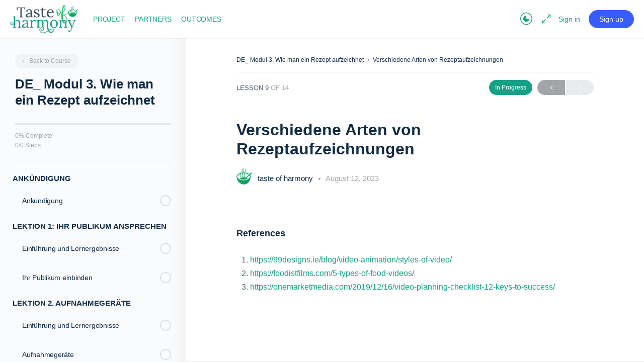

--- FILE ---
content_type: text/css
request_url: https://tasteofharmony.eu/wp-content/et-cache/2018/et-core-unified-cpt-deferred-2018.min.css?ver=1736251764
body_size: 111
content:
.et-db #et-boc .et-l div.et_pb_section.et_pb_section_10000{background-blend-mode:overlay;background-image:url(http://tasteofharmony.eu/wp-content/uploads/2022/01/AdobeStock_199990576-scaled.jpeg),linear-gradient(180deg,rgba(255,255,255,0) 0%,rgba(255,255,255,0) 100%)!important}.et-db #et-boc .et-l .et_pb_section_10000{padding-top:100px;padding-right:0px;padding-bottom:100px;padding-left:0px}.et-db #et-boc .et-l .et_pb_section_10000.et_pb_section{background-color:inherit!important}.et-db #et-boc .et-l .et_pb_text_10000 h1{font-weight:700;font-size:42px;line-height:1.3em}.et-db #et-boc .et-l .et_pb_text_10001.et_pb_text{color:#d4ccff!important}.et-db #et-boc .et-l .et_pb_text_10001{line-height:1.9em;font-size:16px;line-height:1.9em}